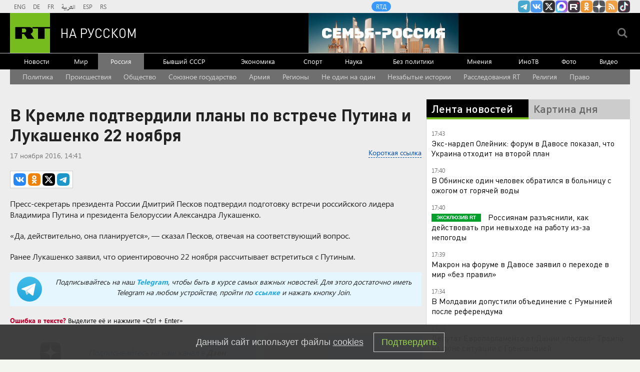

--- FILE ---
content_type: text/html
request_url: https://tns-counter.ru/nc01a**R%3Eundefined*rt_ru/ru/UTF-8/tmsec=rt_ru/945669329***
body_size: -73
content:
08FF7C7D696F94B1X1768920241:08FF7C7D696F94B1X1768920241

--- FILE ---
content_type: application/javascript
request_url: https://smi2.ru/counter/settings?payload=CMi7AhjVp_PevTM6JGU3YjRjYzdhLWQ2MWUtNGYxYi1hZDY0LWNiNzZlZDkzYmIxNw&cb=_callbacks____0mkmpfw2i
body_size: 1512
content:
_callbacks____0mkmpfw2i("[base64]");

--- FILE ---
content_type: application/javascript; charset=utf-8
request_url: https://mediametrics.ru/partner/inject/online.jsonp.ru.js
body_size: 4382
content:
callbackJsonpMediametrics( [{"id": "13365280", "image": "//mediametrics.ru/partner/inject/img/13365280.jpg", "title": "До депутатов наконец дошло: Жильё надо раздавать бесплатно. Ну или почти. Будет как в СССР", "source": "ms-news.ru", "link": "//mediametrics.ru/click;mmet/site_ru?//mediametrics.ru/rating/ru/online.html?article=13365280", "favicon": "//mediametrics.ru/favicon/ms-news.ru.ico"},{"id": "90901625", "image": "//mediametrics.ru/partner/inject/img/90901625.jpg", "title": "Эксперт предупреждает: три привычных продукта несут скрытую угрозу", "source": "omsnews.ru", "link": "//mediametrics.ru/click;mmet/site_ru?//mediametrics.ru/rating/ru/online.html?article=90901625", "favicon": "//mediametrics.ru/favicon/omsnews.ru.ico"},{"id": "45136976", "image": "//mediametrics.ru/partner/inject/img/45136976.jpg", "title": "Чиновники оставили город замерзать. О нём все забыли. При этом людей обдирают как липку. Жители кричат о помощи", "source": "kursknov.ru", "link": "//mediametrics.ru/click;mmet/site_ru?//mediametrics.ru/rating/ru/online.html?article=45136976", "favicon": "//mediametrics.ru/favicon/kursknov.ru.ico"},{"id": "80019773", "image": "//mediametrics.ru/partner/inject/img/80019773.jpg", "title": "НАТО с Украиной вместо США — насколько это вообще реально", "source": "cvn21.ru", "link": "//mediametrics.ru/click;mmet/site_ru?//mediametrics.ru/rating/ru/online.html?article=80019773", "favicon": "//mediametrics.ru/favicon/cvn21.ru.ico"},{"id": "31700031", "image": "//mediametrics.ru/partner/inject/img/31700031.jpg", "title": "Макрон разыграл последнюю карту: зачем Париж предлагает встречу с Путиным", "source": "ufa-news.ru", "link": "//mediametrics.ru/click;mmet/site_ru?//mediametrics.ru/rating/ru/online.html?article=31700031", "favicon": "//mediametrics.ru/favicon/ufa-news.ru.ico"},{"id": "81686976", "image": "//mediametrics.ru/partner/inject/img/81686976.jpg", "title": "«Орешник» изменил всё. Настоящая цель удара по Львову: «Половины F-16 нет, Трамп делает заявление»", "source": "chelyabinsk-news.ru", "link": "//mediametrics.ru/click;mmet/site_ru?//mediametrics.ru/rating/ru/online.html?article=81686976", "favicon": "//mediametrics.ru/favicon/chelyabinsk-news.ru.ico"},{"id": "70121362", "image": "//mediametrics.ru/partner/inject/img/70121362.jpg", "title": "«Мы будем сражаться. Население не признает власти»: Дания говорит о войне с США с некоторыми условиями…", "source": "ufa-news.ru", "link": "//mediametrics.ru/click;mmet/site_ru?//mediametrics.ru/rating/ru/online.html?article=70121362", "favicon": "//mediametrics.ru/favicon/ufa-news.ru.ico"},{"id": "27983073", "image": "//mediametrics.ru/partner/inject/img/27983073.jpg", "title": "В Генштабе четыре года не могут вычислить крота? Кто-то сливает врагу наши позиции. Разведка вышла на связь – это наши давние «друзья»", "source": "new-days.ru", "link": "//mediametrics.ru/click;mmet/site_ru?//mediametrics.ru/rating/ru/online.html?article=27983073", "favicon": "//mediametrics.ru/favicon/new-days.ru.ico"},{"id": "88668458", "image": "//mediametrics.ru/partner/inject/img/88668458.jpg", "title": "Премьер Чехии: Европа вернется к Путину на коленях", "source": "donnov.ru", "link": "//mediametrics.ru/click;mmet/site_ru?//mediametrics.ru/rating/ru/online.html?article=88668458", "favicon": "//mediametrics.ru/favicon/donnov.ru.ico"},{"id": "40731095", "image": "//mediametrics.ru/partner/inject/img/40731095.jpg", "title": "Морозы на подходе: что готовит москвичам последняя неделя января", "source": "chelyabinsk-news.ru", "link": "//mediametrics.ru/click;mmet/site_ru?//mediametrics.ru/rating/ru/online.html?article=40731095", "favicon": "//mediametrics.ru/favicon/chelyabinsk-news.ru.ico"},{"id": "18500077", "image": "//mediametrics.ru/partner/inject/img/18500077.jpg", "title": "«Змеи, грязь и злые люди»: шокирующая правда об отдыхе в Абхазии", "source": "ufa-news.ru", "link": "//mediametrics.ru/click;mmet/site_ru?//mediametrics.ru/rating/ru/online.html?article=18500077", "favicon": "//mediametrics.ru/favicon/ufa-news.ru.ico"},{"id": "43081499", "image": "//mediametrics.ru/partner/inject/img/43081499.jpg", "title": "Полковник не сдержался: СВО можно закончить за месяц. Ракеты не смогут вскрыть бетон АЭС", "source": "thisnews.ru", "link": "//mediametrics.ru/click;mmet/site_ru?//mediametrics.ru/rating/ru/online.html?article=43081499", "favicon": "//mediametrics.ru/favicon/thisnews.ru.ico"},{"id": "85861548", "image": "//mediametrics.ru/partner/inject/img/85861548.jpg", "title": "Об этом не говорят вслух: крах либерализма и планы техноэлит", "source": "astsite.ru", "link": "//mediametrics.ru/click;mmet/site_ru?//mediametrics.ru/rating/ru/online.html?article=85861548", "favicon": "//mediametrics.ru/favicon/astsite.ru.ico"},{"id": "83747291", "image": "//mediametrics.ru/partner/inject/img/83747291.jpg", "title": "Эксперт предупреждает: цены будут расти до марта. Что происходит с экономикой?", "source": "new-days.ru", "link": "//mediametrics.ru/click;mmet/site_ru?//mediametrics.ru/rating/ru/online.html?article=83747291", "favicon": "//mediametrics.ru/favicon/new-days.ru.ico"},{"id": "65757841", "image": "//mediametrics.ru/partner/inject/img/65757841.jpg", "title": "Сам себе мастер: как попытка сэкономить на сантехнике оставила 242 семьи без газа", "source": "ms-news.ru", "link": "//mediametrics.ru/click;mmet/site_ru?//mediametrics.ru/rating/ru/online.html?article=65757841", "favicon": "//mediametrics.ru/favicon/ms-news.ru.ico"},{"id": "77706284", "image": "//mediametrics.ru/partner/inject/img/77706284.jpg", "title": "«Дойче Банк» пугает Трампа «сбросом» Европой американских акций и облигаций", "source": "donnov.ru", "link": "//mediametrics.ru/click;mmet/site_ru?//mediametrics.ru/rating/ru/online.html?article=77706284", "favicon": "//mediametrics.ru/favicon/donnov.ru.ico"},{"id": "24551971", "image": "//mediametrics.ru/partner/inject/img/24551971.jpg", "title": "Спецоперация в Венесуэле и война с НАТО: что сказал Лавров на большой пресс-конференции", "source": "omsnews.ru", "link": "//mediametrics.ru/click;mmet/site_ru?//mediametrics.ru/rating/ru/online.html?article=24551971", "favicon": "//mediametrics.ru/favicon/omsnews.ru.ico"},{"id": "69575643", "image": "//mediametrics.ru/partner/inject/img/69575643.jpg", "title": "В ответ на резкое усиление американского флота и «танкерную войну» Россия размораживает программу «Лидер»", "source": "kursknov.ru", "link": "//mediametrics.ru/click;mmet/site_ru?//mediametrics.ru/rating/ru/online.html?article=69575643", "favicon": "//mediametrics.ru/favicon/kursknov.ru.ico"},{"id": "78851372", "image": "//mediametrics.ru/partner/inject/img/78851372.jpg", "title": "Ещё один пятизвёздочный отель планируют построить на Алтае", "source": "www.gorno-altaisk.info", "link": "//mediametrics.ru/click;mmet/site_ru?//mediametrics.ru/rating/ru/online.html?article=78851372", "favicon": "//mediametrics.ru/favicon/www.gorno-altaisk.info.ico"},{"id": "80013897", "image": "//mediametrics.ru/partner/inject/img/80013897.jpg", "title": "Алиев нажал на газ! Кланы ликуют: Азербайджан выкидывает Россию с Европейского рынка?", "source": "ufa-news.ru", "link": "//mediametrics.ru/click;mmet/site_ru?//mediametrics.ru/rating/ru/online.html?article=80013897", "favicon": "//mediametrics.ru/favicon/ufa-news.ru.ico"},{"id": "49492772", "image": "//mediametrics.ru/partner/inject/img/49492772.jpg", "title": "Не получилось: Россия и Китай снова обманули надежды", "source": "dailsmi.ru", "link": "//mediametrics.ru/click;mmet/site_ru?//mediametrics.ru/rating/ru/online.html?article=49492772", "favicon": "//mediametrics.ru/favicon/dailsmi.ru.ico"},{"id": "88242186", "image": "//mediametrics.ru/partner/inject/img/88242186.jpg", "title": "Элиты нас всё-таки предадут? Михалков вскрыл подноготную: «Каждый день работает эта машина»", "source": "omsnews.ru", "link": "//mediametrics.ru/click;mmet/site_ru?//mediametrics.ru/rating/ru/online.html?article=88242186", "favicon": "//mediametrics.ru/favicon/omsnews.ru.ico"},{"id": "75449369", "image": "//mediametrics.ru/partner/inject/img/75449369.jpg", "title": "Минимальный порог ЕГЭ-2026: какие баллы нужны для аттестата?", "source": "thisnews.ru", "link": "//mediametrics.ru/click;mmet/site_ru?//mediametrics.ru/rating/ru/online.html?article=75449369", "favicon": "//mediametrics.ru/favicon/thisnews.ru.ico"},{"id": "20958268", "image": "//mediametrics.ru/partner/inject/img/20958268.jpg", "title": "Будут отставки. В Кремле приняли принципиальное решение. «Золотые мальчики» подставили отцов. Кличко: бегите из Киева", "source": "astsite.ru", "link": "//mediametrics.ru/click;mmet/site_ru?//mediametrics.ru/rating/ru/online.html?article=20958268", "favicon": "//mediametrics.ru/favicon/astsite.ru.ico"},{"id": "74038527", "image": "//mediametrics.ru/partner/inject/img/74038527.jpg", "title": "«Всё не вовремя»: Подоляка рассказал почему Пашинян оказался в западне Запада", "source": "thisnews.ru", "link": "//mediametrics.ru/click;mmet/site_ru?//mediametrics.ru/rating/ru/online.html?article=74038527", "favicon": "//mediametrics.ru/favicon/thisnews.ru.ico"},{"id": "62054811", "image": "//mediametrics.ru/partner/inject/img/62054811.jpg", "title": "Эпоха Чёрной бороды возвращается? Как Россия может ответить на захват судов", "source": "chelyabinsk-news.ru", "link": "//mediametrics.ru/click;mmet/site_ru?//mediametrics.ru/rating/ru/online.html?article=62054811", "favicon": "//mediametrics.ru/favicon/chelyabinsk-news.ru.ico"},{"id": "82217399", "image": "//mediametrics.ru/partner/inject/img/82217399.jpg", "title": "Астрологический прогноз на 20 января: кому стоит быть осторожнее в общении, а кому — расслабиться", "source": "dailsmi.ru", "link": "//mediametrics.ru/click;mmet/site_ru?//mediametrics.ru/rating/ru/online.html?article=82217399", "favicon": "//mediametrics.ru/favicon/dailsmi.ru.ico"},{"id": "24179206", "image": "//mediametrics.ru/partner/inject/img/24179206.jpg", "title": "Миронов взорвался: цены взлетели за 12 дней. Кто «нагревает» простой народ?", "source": "www.kapital-rus.ru", "link": "//mediametrics.ru/click;mmet/site_ru?//mediametrics.ru/rating/ru/online.html?article=24179206", "favicon": "//mediametrics.ru/favicon/www.kapital-rus.ru.ico"},{"id": "67307114", "image": "//mediametrics.ru/partner/inject/img/67307114.jpg", "title": "«Эти места нужны нам самим. Русским»: Малофеев раскрыл неудобную правду о захвате мигрантами всех прибыльных мест работы", "source": "kursknov.ru", "link": "//mediametrics.ru/click;mmet/site_ru?//mediametrics.ru/rating/ru/online.html?article=67307114", "favicon": "//mediametrics.ru/favicon/kursknov.ru.ico"},{"id": "59013299", "image": "//mediametrics.ru/partner/inject/img/59013299.jpg", "title": "Девочка без адреса. Мужское / Женское. Выпуск от 20.01.2026", "source": "www.1tv.ru", "link": "//mediametrics.ru/click;mmet/site_ru?//mediametrics.ru/rating/ru/online.html?article=59013299", "favicon": "//mediametrics.ru/favicon/www.1tv.ru.ico"},{"id": "36267410", "image": "//mediametrics.ru/partner/inject/img/36267410.jpg", "title": "Игра в молчанку: результаты переговоров Украины с США оказались неутешительными", "source": "chelyabinsk-news.ru", "link": "//mediametrics.ru/click;mmet/site_ru?//mediametrics.ru/rating/ru/online.html?article=36267410", "favicon": "//mediametrics.ru/favicon/chelyabinsk-news.ru.ico"},{"id": "83957988", "image": "//mediametrics.ru/partner/inject/img/83957988.jpg", "title": "В Тверской области на машину совершено разбойное нападение в стиле лихих 90-х", "source": "tvtver.ru", "link": "//mediametrics.ru/click;mmet/site_ru?//mediametrics.ru/rating/ru/online.html?article=83957988", "favicon": "//mediametrics.ru/favicon/tvtver.ru.ico"},{"id": "10026559", "image": "//mediametrics.ru/partner/inject/img/10026559.jpg", "title": "В Дании пригрозили изъятием земли под зданиями посольства России", "source": "new-days.ru", "link": "//mediametrics.ru/click;mmet/site_ru?//mediametrics.ru/rating/ru/online.html?article=10026559", "favicon": "//mediametrics.ru/favicon/new-days.ru.ico"},{"id": "66028154", "image": "//mediametrics.ru/partner/inject/img/66028154.jpg", "title": "Наконец-то пришло понимание: январские платежки ЖКХ станут значительно меньше — вы можете потребовать пересчет", "source": "progorodsamara.ru", "link": "//mediametrics.ru/click;mmet/site_ru?//mediametrics.ru/rating/ru/online.html?article=66028154", "favicon": "//mediametrics.ru/favicon/progorodsamara.ru.ico"},{"id": "48773806", "image": "//mediametrics.ru/partner/inject/img/48773806.jpg", "title": "300 граммов творога превращаются в облако нежности: попробуйте эти пышки к чаю", "source": "astsite.ru", "link": "//mediametrics.ru/click;mmet/site_ru?//mediametrics.ru/rating/ru/online.html?article=48773806", "favicon": "//mediametrics.ru/favicon/astsite.ru.ico"},{"id": "88585270", "image": "//mediametrics.ru/partner/inject/img/88585270.jpg", "title": "В зоне СВО погиб 25-летний боец из Башкирии", "source": "newsbash.ru", "link": "//mediametrics.ru/click;mmet/site_ru?//mediametrics.ru/rating/ru/online.html?article=88585270", "favicon": "//mediametrics.ru/favicon/newsbash.ru.ico"},{"id": "62342361", "image": "//mediametrics.ru/partner/inject/img/62342361.jpg", "title": "Семью Свечникова вызвали на опознание обнаруженного в Босфоре тела", "source": "ria.ru", "link": "//mediametrics.ru/click;mmet/site_ru?//mediametrics.ru/rating/ru/online.html?article=62342361", "favicon": "//mediametrics.ru/favicon/ria.ru.ico"},{"id": "38986980", "image": "//mediametrics.ru/partner/inject/img/38986980.jpg", "title": "Конвой для опасных преступников будет строже", "source": "pnp.ru", "link": "//mediametrics.ru/click;mmet/site_ru?//mediametrics.ru/rating/ru/online.html?article=38986980", "favicon": "//mediametrics.ru/favicon/pnp.ru.ico"},{"id": "65119342", "image": "//mediametrics.ru/partner/inject/img/65119342.jpg", "title": "Водолазы ищут детей, пропавших на реке Десна в Брянске", "source": "ria.ru", "link": "//mediametrics.ru/click;mmet/site_ru?//mediametrics.ru/rating/ru/online.html?article=65119342", "favicon": "//mediametrics.ru/favicon/ria.ru.ico"}] );